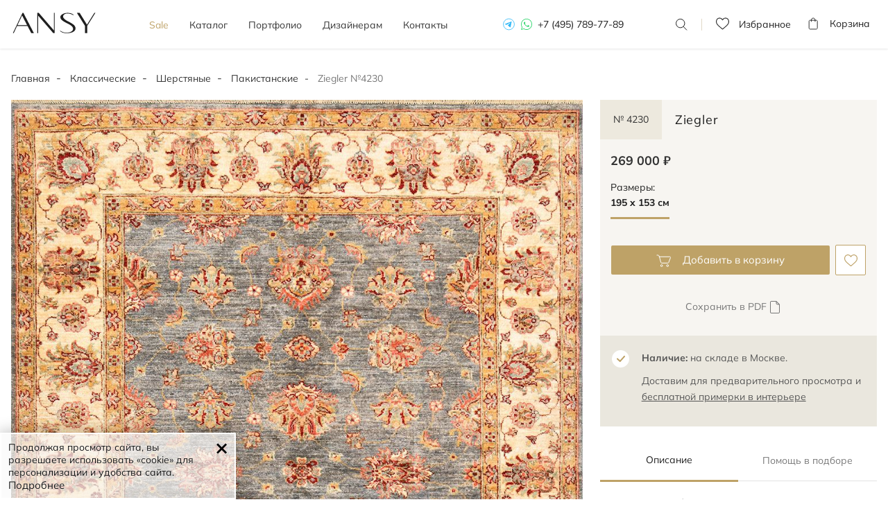

--- FILE ---
content_type: text/html; charset=UTF-8
request_url: https://ansygallery.ru/sherstyanye/ziegler_35/
body_size: 13851
content:
<!DOCTYPE html>
<html lang="ru" itemscope itemtype="http://schema.org/WebPage">
<head>
    <meta charset="utf-8">
    <meta http-equiv="X-UA-Compatible" content="IE=edge">
    <meta name="viewport" content="width=device-width, initial-scale=1.0, shrink-to-fit=no , user-scalable=no">
    <meta name=“robots” content=“noyaca”/>

    <title itemprop="name">Пакистанский ковер Ziegler № 4230 (195 х 153 см) – купить онлайн в магазине Ansy</title>
    <meta name="description" content="Ковер в ретро-стиле Ziegler № 4230. Соткан из качественной овечьей шерсти с применением технологии двойного узелка. Приятные бежевые и серые тона с растительными узорами придадут уюта и спокойствия." itemprop="description" />
    <meta name="keywords" content="Ковер Ziegler 195 х 153 см" />
    
	<!--link rel="icon" type="image/svg+xml" href="/images/favicon.svg">
	<link rel="shortcut icon" type="image/svg+xml" href="/images/favicon.svg">
	<link rel="mask-icon" href="/images/favicon-mask.svg" color="#000000">
	<meta name="theme-color" content="#ffffff"-->
	
	<link rel="apple-touch-icon" sizes="180x180" href="/images/apple-touch-icon.png">
	<link rel="icon" type="image/svg+xml" href="/images/favicon.svg">
	<link rel="manifest" href="/images/site.webmanifest">
	<link rel="mask-icon" href="/images/safari-pinned-tab.svg" color="#bea267">
	<link rel="shortcut icon" href="/images/favicon.ico">
	<meta name="msapplication-TileColor" content="#bea267">
	<meta name="msapplication-config" content="/images/browserconfig.xml">
	<meta name="theme-color" content="#ffffff">

    
    <!-- Appended styles for site -->
        <link rel="stylesheet" href="/css/dist/all.min.css?v=1.6.12.0">
        <!--link rel="stylesheet" href="/css/ansygallery.ru/styles.css"-->

    <!-- NEW DESIGN 2023 CSS STYLES -->
    <link href="/css/ansygallery.ru/design-new-2023/swiper-bundle.css" rel="stylesheet">
    <link href="/css/ansygallery.ru/design-new-2023/style-new-2023.css?v=1.6.12.0" rel="stylesheet">
    <!-- NEW DESIGN 2023 CSS STYLES -->

        <link rel="canonical" href="https://ansygallery.ru/sherstyanye/ziegler_35/"/>
    
    <!--[if lt IE 9]>
    <script src="https://oss.maxcdn.com/html5shiv/3.7.2/html5shiv.min.js"></script>
    <script src="https://oss.maxcdn.com/respond/1.4.2/respond.min.js"></script>
    <![endif]-->

    <!--
        <script>document.oncontextmenu = function (){return false};</script>
        -->

    <script>
        const MAX_FILESIZE = 5;
        const UPLOAD_FILE_TEXT = 'Загрузить файл ( макс. ' + MAX_FILESIZE + ' Mб.)';

        var ansygalleryCatalogScrollTop = false;
        
    </script>

    <!-- calltouch -->

    <script>

        (function(w,d,n,c){w.CalltouchDataObject=n;w[n]=function(){w[n]["callbacks"].push(arguments)};if(!w[n]["callbacks"]){w[n]["callbacks"]=[]}w[n]["loaded"]=false;if(typeof c!=="object"){c=[c]}w[n]["counters"]=c;for(var i=0;i<c.length;i+=1){p(c[i])}function p(cId){var a=d.getElementsByTagName("script")[0],s=d.createElement("script"),i=function(){a.parentNode.insertBefore(s,a)},m=typeof Array.prototype.find === 'function',n=m?"init-min.js":"init.js";s.async=true;s.src="https://mod.calltouch.ru/"+n+"?id="+cId;if(w.opera=="[object Opera]"){d.addEventListener("DOMContentLoaded",i,false)}else{i()}}})(window,document,"ct","os4ni7uh");

        window.sendToCallTouch = function(ct_data) {
            let ctParams = window.ct ? window.ct('calltracking_params','os4ni7uh') : undefined;
            let sessionId = '';

            if (ctParams && ctParams.sessionId) {
                sessionId = ctParams.sessionId;
            } else {
                sessionId = document.cookie.match(/_ct_session_id=([^;]+)/)?.[1] || '';
            }

            if (sessionId) ct_data['sessionId'] = sessionId;

            console.log(ct_data);

            $.ajax({
                url: 'https://api.calltouch.ru/calls-service/RestAPI/requests/78913/register/',
                dataType: 'json',
                type: 'POST',
                data: ct_data
            });
        };

    </script>

    <!-- calltouch -->
</head>
<body class="d-flex"><!-- new-design2020 -->
<div class="wrapper">
	<header class="header-menu ">

		<div class="container">
			<div class="header-block flex">
				<div id="header__mob-burger" class="header__mob-burger mobile-nav">
					<div class="header__mob-burger-icon">
						<span class="header__mob-burger-line header__mob-burger-line-1"></span>
						<span class="header__mob-burger-line header__mob-burger-line-2"></span>
						<span class="header__mob-burger-line header__mob-burger-line-3"></span>
					</div>
					<span class="header__mob-burger-text">Меню</span>
				</div>
				<div class="logo">
					<a href="/" itemprop="url">
						<img src="/images/design-new-2023/logo.svg" title="ANSY carpet company" alt="Логотип интернет-магазина ANSY carpet company">
					</a>
				</div>
				<nav>
					<ul class="nav flex" itemscope itemtype="http://schema.org/SiteNavigationElement">
						<li class="_color">
							<a href="/promo/" itemprop="name">Sale</a>
						</li>
						<li class="dropdown " itemprop="name">
							<a href="/catalog/" id="dLabel" aria-haspopup="true" aria-expanded="false"
							   itemprop="url" class="dropdown__arrow">
								Каталог
							</a>
							<div class="dropdown-menu" aria-labelledby="dLabel">
								<div class="catalog-page__categoryContainer-list">
									<div class="flex">
																														<div class="catalog-page__categoryContainer-list-wrapper">
											<span class="catalog-page__categoryContainer-list-title">Стиль</span>
											<div class="catalog-page__categoryContainer-list-body">
												<ul class="catalog-page__categoryContainer-list-ul">
																										<li class="catalog-page__categoryContainer-list-li">
														<a href="/classic/">Классические</a>
													</li>
																										<li class="catalog-page__categoryContainer-list-li">
														<a href="/sovremennye/">Современные</a>
													</li>
																										<li class="catalog-page__categoryContainer-list-li">
														<a href="/design/">Дизайнерские</a>
													</li>
																										<li class="catalog-page__categoryContainer-list-li">
														<a href="/kilim/">Килимы и сумахи</a>
													</li>
																									</ul>
											</div>
										</div>
										
																														<div class="catalog-page__categoryContainer-list-wrapper">
											<span class="catalog-page__categoryContainer-list-title">Материал</span>
											<div class="catalog-page__categoryContainer-list-body">
												<ul class="catalog-page__categoryContainer-list-ul">
																										<li class="catalog-page__categoryContainer-list-li">
														<a href="/sherstyanye/" >Шерстяные</a>
													</li>
																										<li class="catalog-page__categoryContainer-list-li">
														<a href="/shelkovye/" >Шелковые</a>
													</li>
																										<li class="catalog-page__categoryContainer-list-li">
														<a href="/sherst-shelk/" >Шерсть и шелк</a>
													</li>
																										<li class="catalog-page__categoryContainer-list-li">
														<a href="/bezvorsovye/" >Безворсовые</a>
													</li>
																									</ul>
											</div>
										</div>
										
                                                                                <div class="catalog-page__categoryContainer-list-wrapper">
											<span class="catalog-page__categoryContainer-list-title">Форма</span>
											<div class="catalog-page__categoryContainer-list-body">
												<ul class="catalog-page__categoryContainer-list-ul">
                                                    													<li class="catalog-page__categoryContainer-list-li" >
														<a href="/catalog/?shape=5#shape">
                                                            Прямоугольные														</a>
													</li>
                                                    													<li class="catalog-page__categoryContainer-list-li" >
														<a href="/catalog/?shape=6#shape">
                                                            Квадратные														</a>
													</li>
                                                    													<li class="catalog-page__categoryContainer-list-li" >
														<a href="/catalog/?shape=1#shape">
                                                            Круглые														</a>
													</li>
                                                    													<li class="catalog-page__categoryContainer-list-li" >
														<a href="/catalog/?shape=2#shape">
                                                            Овальные														</a>
													</li>
                                                                                                        </ul>
                                                    <ul class="catalog-page__categoryContainer-list-ul">
                                                        													<li class="catalog-page__categoryContainer-list-li" >
														<a href="/catalog/?shape=4#shape">
                                                            Парные														</a>
													</li>
                                                    													<li class="catalog-page__categoryContainer-list-li" >
														<a href="/catalog/?shape=3#shape">
                                                            Ковровые дорожки														</a>
													</li>
                                                    													<li class="catalog-page__categoryContainer-list-li" >
														<a href="/catalog/?shape=7#shape">
                                                            Неправильной формы														</a>
													</li>
                                                    												</ul>
											</div>
										</div>
                                        
                                        										<div class="catalog-page__categoryContainer-list-wrapper">
											<span class="catalog-page__categoryContainer-list-title">узор</span>
											<div class="catalog-page__categoryContainer-list-body">
												<ul class="catalog-page__categoryContainer-list-ul">
                                                                                                          <li class="catalog-page__categoryContainer-list-li">
                                                        <a href="/catalog/?pattern=1#pattern">
                                                            Растительный                                                        </a>
                                                      </li>
                                                                                                          <li class="catalog-page__categoryContainer-list-li">
                                                        <a href="/catalog/?pattern=2#pattern">
                                                            Геометрический                                                        </a>
                                                      </li>
                                                                                                          <li class="catalog-page__categoryContainer-list-li">
                                                        <a href="/catalog/?pattern=3#pattern">
                                                            Абстрактный                                                        </a>
                                                      </li>
                                                                                                          <li class="catalog-page__categoryContainer-list-li">
                                                        <a href="/catalog/?pattern=4#pattern">
                                                            Без узора                                                        </a>
                                                      </li>
                                                    												</ul>
											</div>
										</div>
                                        									</div>

									<a href="/catalog/" class="dropdown-menu__btn">Все ковры</a>
								</div>
							</div>
						</li>
						<li class="">
							<a href="/photos/" itemprop="name">Портфолио</a>
						</li>
						<li class="">
							<a href="/designers/" itemprop="name">Дизайнерам</a>
						</li>
						<!-- Этот пункт пока на паузе -->
					<!--
						<li class="dropdown">
							<a href="" itemprop="name">О компании</a>
							<div class="dropdown__arrow">
							</div>
							<div class="dropdown-menu" aria-labelledby="dLabel">
								<div class="catalog-page__categoryContainer-list">
									<div class="flex">
										<div class="catalog-page__categoryContainer-list-wrapper">
											<span class="catalog-page__categoryContainer-list-title">О компании</span>
											<div class="catalog-page__categoryContainer-list-body">
												<ul class="catalog-page__categoryContainer-list-ul">
													<li class="catalog-page__categoryContainer-list-li">
														<a href="/kilim/">О нас</a>
													</li>
													<li class="catalog-page__categoryContainer-list-li">
														<a href="/kilim/">Наше производство</a>
													</li>
													<li class="catalog-page__categoryContainer-list-li">
														<a href="/kilim/">Премиальный сервис</a>
													</li>
												</ul>
											</div>
										</div>

										<div class="catalog-page__categoryContainer-list-wrapper">
											<span class="catalog-page__categoryContainer-list-title">Услуги</span>
											<div class="catalog-page__categoryContainer-list-body">
												<ul class="catalog-page__categoryContainer-list-ul">
													<li class="catalog-page__categoryContainer-list-li">
														<a href="/kilim/">Подбор ковра</a>
													</li>
													<li class="catalog-page__categoryContainer-list-li">
														<a href="/kilim/">Примерка и доставка ковров</a>
													</li>
													<li class="catalog-page__categoryContainer-list-li">
														<a href="/kilim/">Постпродажное обслуживание</a>
													</li>
												</ul>
											</div>
										</div>
									</div>
								</div>
							</div>
						</li> -->
						<li class="">
							<a href="/contacts/" itemprop="name">Контакты</a>
						</li>
					</ul>
					<div class="tel tel-mobile">
						<a href="https://t.me/+79037292084" class="telegram" rel="nofollow"></a>
						<a href="https://wa.me/79037292084?text=Здравствуйте%20Ansygallery.ru" class="whatsapp" rel="nofollow"></a>
						<a href="tel:+74957897789">+7 (495) 789-77-89</a>
					</div>
				</nav>
				<div class="tel">
					<a href="https://t.me/+79037292084" class="telegram" rel="nofollow"></a>
					<a href="https://wa.me/79037292084?text=Здравствуйте%20Ansygallery.ru" class="whatsapp" rel="nofollow"></a>
					<a href="tel:+74957897789">+7 (495) 789-77-89</a>
				</div>
				<div class="search">
					<span></span>
					<form class="code">
						<input type="search" placeholder="Номер ковра" class="form-control codeFilter" value="">
						<button type="submit">Поиск</button>
						<label></label>
					</form>
				</div>


				
				<a href="/favorites/" rel="nofollow" target="_blank" class="favorits-btn">
    <div class="favorits ">
        <p>Избранное <span id="Favorites"></span></p>
    </div>
</a>

				<a href="/shopcart/" rel="nofollow" target="_blank" class="basket-btn">
	<div class="basket ">
		<p>Корзина <span id="Basket"></span></p>
	</div>
</a>
			</div>
		</div>
	</header><main>
<!--<noindex>-->
<!--
<div class="info-line">
    <p class="info-line__text">Мы всегда на связи, обслуживаем клиентов дистанционно, организуем бесплатную примерку и доставку ковров</p>
    <i class="info-line__close"></i>
</div>
-->
<!--</noindex>-->

<div id="breadcrumbs" class="container">
    <ol class="breadcrumb" itemprop="breadcrumb" itemscope itemtype="http://schema.org/BreadcrumbList">
        <li itemprop="itemListElement" itemscope itemtype="http://schema.org/ListItem">
            <a href="/" itemprop="item">
				Главная
				<meta itemprop="name" content="Главная" />
				<meta itemprop="position" content="1" />
			</a>
        </li>
                        <li itemprop="itemListElement" itemscope itemtype="http://schema.org/ListItem">
			<a href="/classic/" itemprop="item">
				Классические				<meta itemprop="name" content="Классические" />
				<meta itemprop="position" content="2" />
			</a>
		</li>
                                <li itemprop="itemListElement" itemscope itemtype="http://schema.org/ListItem">
			<a href="/sherstyanye/" itemprop="item">
				Шерстяные				<meta itemprop="name" content="Шерстяные" />
				<meta itemprop="position" content="3" />
			</a>
		</li>
                                <li itemprop="itemListElement" itemscope itemtype="http://schema.org/ListItem">
			<a href="/pakistanskie/" itemprop="item">
				Пакистанские				<meta itemprop="name" content="Пакистанские" />
				<meta itemprop="position" content="4" />
			</a>
		</li>
                                <li class="active" itemprop="itemListElement" itemscope itemtype="http://schema.org/ListItem">
			<a href="https://ansygallery.ru/sherstyanye/ziegler_35/" itemprop="item">
				<meta itemprop="name" content="Ziegler №4230" />
				<meta itemprop="position" content="5" />
			</a>
			<span>Ziegler №4230</span>
		</li>
                    </ol>
</div>


    <section class="card-block">
        <div class="container">
            <div class="crd" itemscope itemtype="http://schema.org/Product">

                <div class="card-foto">
                    <div class="card-slider-block">
                        <div class="swiper cardSwiper">
                            <div class="swiper-wrapper">

                                <div class="swiper-slide">
                                    <a href="/cache/images/catalog/26073/0x0/DSC1694ф.jpg" data-fancybox="carpet">
                                        <div class="cloud-zoom" rel="position: 'inside', adjustX: 0, adjustY:0"
                                             href="/cache/images/catalog/26073/0x0/DSC1694ф.jpg">

                                            <!-- Блок picture для поддержки разных форматов изображений -->
                                            <picture>
                                                <!-- Если поддерживается webp, то будет загружен webp -->
                                                <source srcset="/cache/images/catalog/26073/0x0/DSC1694ф.jpg" type="image/webp" alt="Ziegler"
                                                title="Ziegler"
                                                itemprop="image">
                                                <!-- Если webp не поддерживается, будет загружен jpeg -->
                                                <source srcset="/cache/images/catalog/26073/0x0/DSC1694ф.jpg" type="image/jpeg" alt="Ziegler"
                                                title="Ziegler"
                                                itemprop="image">
                                                <!-- Fallback на img в случае, если ни одно из источников не поддерживается -->
                                                <img class="swiper-lazy" src="/cache/images/catalog/26073/0x0/DSC1694ф.jpg" loading="lazy"
                                                     alt="Ziegler"
                                                title="Ziegler"
                                                itemprop="image">
                                            </picture>
                                            <div class="swiper-lazy-preloader"></div>

                                            <!-- <img src="/cache/images/catalog/26073/0x0/DSC1694ф.webp"
                                                  alt="Ziegler"
                                             title="Ziegler"
                                             itemprop="image"
                                             >-->
                                         </div>
                                     </a>
                                 </div>

                                                                  <div class="swiper-slide">
                                     <a href="/cache/images/catalog/26074/0x0/DSC1678ф.webp" data-fancybox="carpet">
                                         <div class="cloud-zoom" rel="position: 'inside', adjustX: 0, adjustY:0"
                                              href="/cache/images/catalog/26074/0x0/DSC1678ф.jpg">

                                             <picture>
                                                 <!-- Если поддерживается webp, то будет загружен webp -->
                                                <source srcset="/cache/images/catalog/26074/0x0/DSC1678ф.jpg" type="image/webp" title=""
                                                 alt="">
                                                <!-- Если webp не поддерживается, будет загружен jpeg -->
                                                <source srcset="/cache/images/catalog/26074/0x0/DSC1678ф.jpg" type="image/jpeg" title=""
                                                 alt="">
                                                <!-- Fallback на img в случае, если ни одно из источников не поддерживается -->
                                                <img class="swiper-lazy" src="/cache/images/catalog/26074/0x0/DSC1678ф.jpg" loading="lazy"
                                                     title=""
                                                alt="">
                                            </picture>

                                             <div class="swiper-lazy-preloader"></div>
                                            <!--  <img src="/cache/images/catalog/26074/0x0/DSC1678ф.webp"
                                                   title=""
                                              alt=""
                                              >-->


                                          </div>
                                      </a>
                                  </div>
                                                                   <div class="swiper-slide">
                                     <a href="/cache/images/catalog/26075/0x0/DSC1679ф.webp" data-fancybox="carpet">
                                         <div class="cloud-zoom" rel="position: 'inside', adjustX: 0, adjustY:0"
                                              href="/cache/images/catalog/26075/0x0/DSC1679ф.jpg">

                                             <picture>
                                                 <!-- Если поддерживается webp, то будет загружен webp -->
                                                <source srcset="/cache/images/catalog/26075/0x0/DSC1679ф.jpg" type="image/webp" title=""
                                                 alt="">
                                                <!-- Если webp не поддерживается, будет загружен jpeg -->
                                                <source srcset="/cache/images/catalog/26075/0x0/DSC1679ф.jpg" type="image/jpeg" title=""
                                                 alt="">
                                                <!-- Fallback на img в случае, если ни одно из источников не поддерживается -->
                                                <img class="swiper-lazy" src="/cache/images/catalog/26075/0x0/DSC1679ф.jpg" loading="lazy"
                                                     title=""
                                                alt="">
                                            </picture>

                                             <div class="swiper-lazy-preloader"></div>
                                            <!--  <img src="/cache/images/catalog/26075/0x0/DSC1679ф.webp"
                                                   title=""
                                              alt=""
                                              >-->


                                          </div>
                                      </a>
                                  </div>
                                                                   <div class="swiper-slide">
                                     <a href="/cache/images/catalog/26076/0x0/DSC1680ф.webp" data-fancybox="carpet">
                                         <div class="cloud-zoom" rel="position: 'inside', adjustX: 0, adjustY:0"
                                              href="/cache/images/catalog/26076/0x0/DSC1680ф.jpg">

                                             <picture>
                                                 <!-- Если поддерживается webp, то будет загружен webp -->
                                                <source srcset="/cache/images/catalog/26076/0x0/DSC1680ф.jpg" type="image/webp" title=""
                                                 alt="">
                                                <!-- Если webp не поддерживается, будет загружен jpeg -->
                                                <source srcset="/cache/images/catalog/26076/0x0/DSC1680ф.jpg" type="image/jpeg" title=""
                                                 alt="">
                                                <!-- Fallback на img в случае, если ни одно из источников не поддерживается -->
                                                <img class="swiper-lazy" src="/cache/images/catalog/26076/0x0/DSC1680ф.jpg" loading="lazy"
                                                     title=""
                                                alt="">
                                            </picture>

                                             <div class="swiper-lazy-preloader"></div>
                                            <!--  <img src="/cache/images/catalog/26076/0x0/DSC1680ф.webp"
                                                   title=""
                                              alt=""
                                              >-->


                                          </div>
                                      </a>
                                  </div>
                                                                   <div class="swiper-slide">
                                     <a href="/cache/images/catalog/26077/0x0/DSC1689ф.webp" data-fancybox="carpet">
                                         <div class="cloud-zoom" rel="position: 'inside', adjustX: 0, adjustY:0"
                                              href="/cache/images/catalog/26077/0x0/DSC1689ф.jpg">

                                             <picture>
                                                 <!-- Если поддерживается webp, то будет загружен webp -->
                                                <source srcset="/cache/images/catalog/26077/0x0/DSC1689ф.jpg" type="image/webp" title=""
                                                 alt="">
                                                <!-- Если webp не поддерживается, будет загружен jpeg -->
                                                <source srcset="/cache/images/catalog/26077/0x0/DSC1689ф.jpg" type="image/jpeg" title=""
                                                 alt="">
                                                <!-- Fallback на img в случае, если ни одно из источников не поддерживается -->
                                                <img class="swiper-lazy" src="/cache/images/catalog/26077/0x0/DSC1689ф.jpg" loading="lazy"
                                                     title=""
                                                alt="">
                                            </picture>

                                             <div class="swiper-lazy-preloader"></div>
                                            <!--  <img src="/cache/images/catalog/26077/0x0/DSC1689ф.webp"
                                                   title=""
                                              alt=""
                                              >-->


                                          </div>
                                      </a>
                                  </div>
                                                                </div>
                              <div class="swiper-pagination"></div>
                          </div>
                          <div class="swiper-arrow">
                              <div class="swiper-button-prev swiper-prev"></div>
                              <div class="swiper-button-next swiper-next"></div>
                          </div>
                      </div>
                      <div class="col-md-8"></div>
                      <!--button class="fitting__btn-mobile btn-icon roomvo-stimr" data-active="true"
                              data-roomvo-vendor-code="kover_vilen_14" style="visibility: visible;"><span>виртуальная
                                      примерка</span></button-->
                </div>











            <div class="card-info-block">

                <div class="card-info">

                    
                    <input type="hidden" id="objectId" value="3230">

                    <h1 class="card-h1-title">
                        <span class="card-articul" itemprop="model">№ 4230</span>
                        <span class="card-title" itemprop="name">Ziegler</span>
                    </h1>

                    <div class="tab-content" itemprop="offers" itemscope itemtype="http://schema.org/Offer">
                        <div class="tab-pane active">
                                                        <p>269 000 ₽</p>

                            <meta itemprop="price" content="269000" />
                            <meta itemprop="priceCurrency" content="RUB" />
                            <meta itemprop="availability" content="http://schema.org/InStock" />

                            

                            
                                                    </div>
                    </div>


                    <span class="card-size">Размеры:</span>
                    <div class="card-tab">
                        <ul class="nav nav-tabs" id="nav-tab">

                            <li class="nav-item active">
                                <label class="radio">
                                    <input required="" type="radio" name="answer1" checked="">
                                    <span>195 x 153 см</span>
                                </label>
                            </li>
                                                    </ul>
                    </div>


                    <div class="add-block">
									<span class="add removeFromShopcart hideImportant"
                                          data-goodId="3230"
                                          data-goodClass="\modules\catalog\catalog\lib\CatalogItem"
                                          data-goodCode="sh3230"
                                    >
										Удалить из корзины
										<div class="add-to-favorites">
											<input type="checkbox" tabindex="0">
											<label class="checkbox-icon" style="display:none;"></label>
										</div>
									</span>
                        <span class="add addToShopcart "
                              data-objectId="3230"
                              data-objectClass="\modules\catalog\catalog\lib\CatalogItem"
                              onclick="addInBasket()"
                        >
										Добавить в корзину
										<div class="add-to-favorites">
											<input type="checkbox" checked="" tabindex="0">
											<label class="checkbox-icon" style="display:none;"></label>
										</div>
									</span>
                        <span class="like removeFromFavorites hideImportant"
                              data-goodId="3230"
                              data-goodClass="\modules\catalog\catalog\lib\CatalogItem"
                              data-goodCode="sh3230"
                        >
										<div class="add-to-favorites">
											<input type="checkbox" checked="" tabindex="0">
											<label class="checkbox-icon" style="display:none;"></label>
										</div>
									</span>
                        <span class="like addToFavorites "
                              data-objectId="3230"
                              data-objectClass="\modules\catalog\catalog\lib\CatalogItem"
                        >
										<div class="add-to-favorites">
											<input type="checkbox" checked="" tabindex="0">
											<label class="checkbox-icon" style="display:none;"></label>
										</div>
									</span>
                    </div>

                    <div class="download-blocks download-blocks_product">
                        <!--noindex-->
                        <a href="/catalog/getPDF/ziegler_35/" class="download-blocks__button download-blocks__button_pdf" rel="nofollow">
                            Сохранить в PDF
                        </a>
                        <!--/noindex-->

                                            </div>

                    


                                    <!--button class="gold-button-bg product-page__block-btn" type="button"><i></i>Выбрать ковер</button-->

									
                    
                </div>

                <div class="availability">
                    <p><span class="bold">Наличие:</span>  на складе в Москве. </p><p><span>Доставим для предварительного просмотра и  <span class="text-primary link-dashed" data-toggle="popover" data-trigger="focus" tabindex="0" data-html="true" data-placement="top" data-content="<p>Бесплатно для Москвы и Моск. обл.</p>" data-original-title="" title="">бесплатной примерки в интерьере</span></span></p>
                </div>

                <div class="product-page__block">
                </div>

                <div class="description">
                    <ul class="nav flex" id="pills-tab" role="tablist">
                        <li class="nav-item active" role="presentation">
                            <a class="nav-link" data-toggle="pill" href="#tab1" role="tab">Описание</a>
                        </li>
                        <li class="nav-item" role="presentation">
                            <a class="nav-link" data-toggle="pill" href="#tab2" role="tab">Помощь в подборе</a>
                        </li>
                    </ul>
                    <div class="tab-content" id="pills-tabContent">
                        <a class="nav-link" data-toggle="collapse" href="#tab1">Описание</a>
                        <div class="tab-pane collapse active in" id="tab1" role="tabpanel">
                            <ul class="list">
                                                                <li><figcaption class="media-body"><span class="media-heading">Ручная работа</span>
                        <p>Ковёр <span id="makeConditionsPeoples">ткал 1 мастер</span> в течение <span id="makeConditionsMonths">4 месяцев</span>.</p>
                    </figcaption></li>
                                                                                                <li><figcaption class="media-body">
 <span class="media-heading">Шерсть</span>
 <p>Овечья шерсть отличается высоким содержанием природного ланолина. Это придаёт мягкость ковру и гарантирует его долговечность.</p>
</figcaption></li>
                                                                                                <li><figcaption class="media-body">
                                    <span class="media-heading">Высокая плотность</span>
                                    <p>Соткан с применением двойного узелка.<br>Более 200 000 узлов на квадратный метр.</p>
                                </figcaption></li>
                                                                                                <li itemprop="brand"><span class="media-heading">Пакистанский ковер</span><p>Соткан в регионе Пешавар, который является одним из мировых центров ковроткацкого искусства.</p></li>
                                                            </ul>
                            <ul class="product-info">
                                                                <li>
                                    <span>Стиль: </span>
                                    <span>
                                                                                                                                                                                                        <a href="/classic/">Классические</a>
                                                                            </span>
                                </li>
                                                                <!--li><span>Коллекция:</span> Sultanabad</li-->
                                                                <li>
                                    <span>Цвета:</span>
                                    <span>
                                                                                                                                                                                                        <a href="/catalog/?color=1#color">
                                            Бежевый                                            <!--<i class="circle-color circle-color__yellow-dull"></i>-->
                                        </a>
                                                                                                                        ,                                         <a href="/catalog/?color=5#color">
                                            Серый                                            <!--<i class="circle-color circle-color__grey"></i>-->
                                        </a>
                                                                                                                        ,                                         <a href="/catalog/?color=11#color">
                                            Мультиколор                                            <!--<i class="circle-color circle-color__rainbow"></i>-->
                                        </a>
                                                                            </span>
                                </li>
                                                                                                <li>
                                    <span>Узоры:</span>
                                    <span>
                                                                                                                                                                                                        <a href="/catalog/?pattern=1#pattern">Растительный</a>
                                                                            </span>
                                </li>
                                                            </ul>
                            <div class="product-text">
                                                                <meta itemprop="description" content="Ziegler">
                                                            </div>
                        </div>

                        <a class="nav-link collapsed" data-toggle="collapse" href="#tab2">Помощь в подборе</a>
                        <div class="tab-pane collapse" id="tab2" role="tabpanel">
                            <ul class="product-page__tab-assist">
                                <li class="product-page__tab-assist-item">
                                    <span class="product-page__tab-assist-num">1</span>
                                    <div class="product-page__tab-assist-description">
                                        <p>Определитесь с размером ковра: <br>
                                            замерьте минимум и максимум по длине и ширине.</p>
                                        <a href="/carpets/recommended/kak_vyibrat_razmer_kovra/" target="_blank"
                                           rel="nofollow">Как выбрать размер ковра?</a>
                                    </div>
                                </li>
                                <li class="product-page__tab-assist-item">
                                    <span class="product-page__tab-assist-num">2</span>
                                    <div class="product-page__tab-assist-description">
                                        <p>Сфотографируйте свой интерьер и отправьте нам на
                                            <a href="https://wa.me/79037292084?text=Здравствуйте%20Ansygallery.ru">Whatsapp</a>
                                            или
                                            <a href="mailto:info@ansygallery.ru">email</a>
                                        </p>
                                    </div>
                                </li>
                                <li class="product-page__tab-assist-item">
                                    <span class="product-page__tab-assist-num">3</span>
                                    <div class="product-page__tab-assist-description">
                                        <p>Получите подборку подходящих ковров от наших декораторов</p>
                                    </div>
                                </li>
                            </ul>
                            <div class="product-page__tab-assist-footer">
                                <div class="product-page__tab-assist-footer-line">
                                    <span>или</span>
                                </div>
                                <p class="product-page__tab-assist-footer-text">Позвоните нам и получите персональные
                                    рекомендации по телефону</p>
                                <a class="product-page__tab-assist-footer-num" href="tel:+79037292084">+7 903 729 20 84</a>
                            </div>
                        </div>
                    </div>
                </div>
						



			 
			 
			 
			 

				</div>
			</div>

        </div>


			        <section class="similar similar-padding">
					<!--noindex-->
            <div class="container">
                <div class="similar-block">
                    <h3>Похожие модели</h3>
                </div>
            </div>
            <div class="slider">
                <div class="swiper similarSwiper">
                    <div class="swiper-wrapper">
						                        <div class="swiper-slide">
						<div id="id379" class="novelties-blk  " itemscope itemprop="itemListElement" itemtype="http://schema.org/Product">

	
	<div class="novelties-foto">
        
        
		<a href="/sherstyanye/zigler_1379/" itemprop="url" data-prod-id="379" target="_blank">
			<div class="cloud-zoom" rel="position: 'inside', adjustX: 0, adjustY:0"
				 href="/cache/images/catalog/24990/0x0/_DSC7956_1.jpg">

              <picture>
                <img src="/cache/images/catalog/24990/340x0/_DSC7956_1.jpg" alt="Шерстяной Пакистанский ковер Ziegler №1379 199x156cm"
                     title="Шерстяной Пакистанский ковер Ziegler №1379 199x156cm"
                     class="image-rotate-0" style="" itemprop="image"
                     loading="lazy"
                >
              </picture>

			</div>
		</a>

		<span class="like removeFromFavorites hideImportant"
			  data-goodId="379"
			  data-goodClass="\modules\catalog\catalog\lib\CatalogItem"
			  data-goodCode="sh379"
		>
											<div class="add-to-favorites">
												<input type="checkbox" checked="" tabindex="0">
												<label class="checkbox-icon" style="display:none;"></label>
											</div>
										</span>
		<span class="like addToFavorites "
			  data-objectId="379"
			  data-objectClass="\modules\catalog\catalog\lib\CatalogItem"
		>
											<div class="add-to-favorites">
												<input type="checkbox" checked="" tabindex="0">
												<label class="checkbox-icon" style="display:none;"></label>
											</div>
										</span>
		<span class="add removeFromShopcart hideImportant"
			  data-goodId="379"
			  data-goodClass="\modules\catalog\catalog\lib\CatalogItem"
			  data-goodCode="sh379"
		>
											<div class="add-to-favorites">
												<input type="checkbox" tabindex="0">
												<label class="checkbox-icon" style="display:none;"></label>
											</div>
										</span>
		<span class="add addToShopcart "
			  data-objectId="379"
			  data-objectClass="\modules\catalog\catalog\lib\CatalogItem"
			  onclick="addInBasket()"
		>
											<div class="add-to-favorites">
												<input type="checkbox" checked="" tabindex="0">
												<label class="checkbox-icon" style="display:none;"></label>
											</div>
										</span>
	</div>
	<div class="novelties-info">
		<div class="novelties-title" itemprop="name">
			<a href="/sherstyanye/zigler_1379/" data-prod-id="379" target="_blank">
				Ziegler				<span>№ 1379</span>
			</a>
			<span class="size">
				<span>
					199 х 156 см
				</span>
				<span>
					шерсть				</span>
			</span>
		</div>
		<meta itemprop="position" content="379" />
		<meta itemprop="description" content="№ 1379 Ziegler" />
		<div class="novelties-price" itemscope itemprop="offers" itemtype="http://schema.org/Offer">
			<p>
														248 000 ₽
					<meta itemprop="price" content="248000" />
					<meta itemprop="priceCurrency" content="RUB" />
					<meta itemprop="availability" content="http://schema.org/InStock" />
							</p>
		</div>
	</div>
</div>						</div>
						                        <div class="swiper-slide">
						<div id="id3789" class="novelties-blk  " itemscope itemprop="itemListElement" itemtype="http://schema.org/Product">

	
	<div class="novelties-foto">
        
        
		<a href="/sherstyanye/ziegler_73/" itemprop="url" data-prod-id="3789" target="_blank">
			<div class="cloud-zoom" rel="position: 'inside', adjustX: 0, adjustY:0"
				 href="/cache/images/catalog/31904/0x0/_DSC9605.jpg">

              <picture>
                <img src="/cache/images/catalog/31904/340x0/_DSC9605.jpg" alt="Шерстяной Пакистанский ковер Ziegler №4789 204x158cm"
                     title="Шерстяной Пакистанский ковер Ziegler №4789 204x158cm"
                     class="image-rotate-0" style="" itemprop="image"
                     loading="lazy"
                >
              </picture>

			</div>
		</a>

		<span class="like removeFromFavorites hideImportant"
			  data-goodId="3789"
			  data-goodClass="\modules\catalog\catalog\lib\CatalogItem"
			  data-goodCode="sh3789"
		>
											<div class="add-to-favorites">
												<input type="checkbox" checked="" tabindex="0">
												<label class="checkbox-icon" style="display:none;"></label>
											</div>
										</span>
		<span class="like addToFavorites "
			  data-objectId="3789"
			  data-objectClass="\modules\catalog\catalog\lib\CatalogItem"
		>
											<div class="add-to-favorites">
												<input type="checkbox" checked="" tabindex="0">
												<label class="checkbox-icon" style="display:none;"></label>
											</div>
										</span>
		<span class="add removeFromShopcart hideImportant"
			  data-goodId="3789"
			  data-goodClass="\modules\catalog\catalog\lib\CatalogItem"
			  data-goodCode="sh3789"
		>
											<div class="add-to-favorites">
												<input type="checkbox" tabindex="0">
												<label class="checkbox-icon" style="display:none;"></label>
											</div>
										</span>
		<span class="add addToShopcart "
			  data-objectId="3789"
			  data-objectClass="\modules\catalog\catalog\lib\CatalogItem"
			  onclick="addInBasket()"
		>
											<div class="add-to-favorites">
												<input type="checkbox" checked="" tabindex="0">
												<label class="checkbox-icon" style="display:none;"></label>
											</div>
										</span>
	</div>
	<div class="novelties-info">
		<div class="novelties-title" itemprop="name">
			<a href="/sherstyanye/ziegler_73/" data-prod-id="3789" target="_blank">
				Ziegler				<span>№ 4789</span>
			</a>
			<span class="size">
				<span>
					204 х 158 см
				</span>
				<span>
					шерсть				</span>
			</span>
		</div>
		<meta itemprop="position" content="3789" />
		<meta itemprop="description" content="№ 4789 Ziegler" />
		<div class="novelties-price" itemscope itemprop="offers" itemtype="http://schema.org/Offer">
			<p>
														322 000 ₽
					<meta itemprop="price" content="322000" />
					<meta itemprop="priceCurrency" content="RUB" />
					<meta itemprop="availability" content="http://schema.org/InStock" />
							</p>
		</div>
	</div>
</div>						</div>
						                        <div class="swiper-slide">
						<div id="id3776" class="novelties-blk  " itemscope itemprop="itemListElement" itemtype="http://schema.org/Product">

	
	<div class="novelties-foto">
        
        
		<a href="/sherstyanye/_ziegler/" itemprop="url" data-prod-id="3776" target="_blank">
			<div class="cloud-zoom" rel="position: 'inside', adjustX: 0, adjustY:0"
				 href="/cache/images/catalog/31790/0x0/_DSC8977_1.jpg">

              <picture>
                <img src="/cache/images/catalog/31790/340x0/_DSC8977_1.jpg" alt="Шерстяной Пакистанский ковер Ziegler №4776 204x150cm"
                     title="Шерстяной Пакистанский ковер Ziegler №4776 204x150cm"
                     class="image-rotate-0" style="" itemprop="image"
                     loading="lazy"
                >
              </picture>

			</div>
		</a>

		<span class="like removeFromFavorites hideImportant"
			  data-goodId="3776"
			  data-goodClass="\modules\catalog\catalog\lib\CatalogItem"
			  data-goodCode="sh3776"
		>
											<div class="add-to-favorites">
												<input type="checkbox" checked="" tabindex="0">
												<label class="checkbox-icon" style="display:none;"></label>
											</div>
										</span>
		<span class="like addToFavorites "
			  data-objectId="3776"
			  data-objectClass="\modules\catalog\catalog\lib\CatalogItem"
		>
											<div class="add-to-favorites">
												<input type="checkbox" checked="" tabindex="0">
												<label class="checkbox-icon" style="display:none;"></label>
											</div>
										</span>
		<span class="add removeFromShopcart hideImportant"
			  data-goodId="3776"
			  data-goodClass="\modules\catalog\catalog\lib\CatalogItem"
			  data-goodCode="sh3776"
		>
											<div class="add-to-favorites">
												<input type="checkbox" tabindex="0">
												<label class="checkbox-icon" style="display:none;"></label>
											</div>
										</span>
		<span class="add addToShopcart "
			  data-objectId="3776"
			  data-objectClass="\modules\catalog\catalog\lib\CatalogItem"
			  onclick="addInBasket()"
		>
											<div class="add-to-favorites">
												<input type="checkbox" checked="" tabindex="0">
												<label class="checkbox-icon" style="display:none;"></label>
											</div>
										</span>
	</div>
	<div class="novelties-info">
		<div class="novelties-title" itemprop="name">
			<a href="/sherstyanye/_ziegler/" data-prod-id="3776" target="_blank">
				Ziegler				<span>№ 4776</span>
			</a>
			<span class="size">
				<span>
					204 х 150 см
				</span>
				<span>
					шерсть				</span>
			</span>
		</div>
		<meta itemprop="position" content="3776" />
		<meta itemprop="description" content="№ 4776 Ziegler" />
		<div class="novelties-price" itemscope itemprop="offers" itemtype="http://schema.org/Offer">
			<p>
														292 000 ₽
					<meta itemprop="price" content="292000" />
					<meta itemprop="priceCurrency" content="RUB" />
					<meta itemprop="availability" content="http://schema.org/InStock" />
							</p>
		</div>
	</div>
</div>						</div>
						                        <div class="swiper-slide">
						<div id="id3460" class="novelties-blk  " itemscope itemprop="itemListElement" itemtype="http://schema.org/Product">

	
	<div class="novelties-foto">
        
        
		<a href="/sherstyanye/ziegler_63/" itemprop="url" data-prod-id="3460" target="_blank">
			<div class="cloud-zoom" rel="position: 'inside', adjustX: 0, adjustY:0"
				 href="/cache/images/catalog/28453/0x0/_DSC7040_1.jpg">

              <picture>
                <img src="/cache/images/catalog/28453/340x0/_DSC7040_1.jpg" alt="Шерстяной Пакистанский ковер Ziegler №4460 193x153cm"
                     title="Шерстяной Пакистанский ковер Ziegler №4460 193x153cm"
                     class="image-rotate-0" style="" itemprop="image"
                     loading="lazy"
                >
              </picture>

			</div>
		</a>

		<span class="like removeFromFavorites hideImportant"
			  data-goodId="3460"
			  data-goodClass="\modules\catalog\catalog\lib\CatalogItem"
			  data-goodCode="sh3460"
		>
											<div class="add-to-favorites">
												<input type="checkbox" checked="" tabindex="0">
												<label class="checkbox-icon" style="display:none;"></label>
											</div>
										</span>
		<span class="like addToFavorites "
			  data-objectId="3460"
			  data-objectClass="\modules\catalog\catalog\lib\CatalogItem"
		>
											<div class="add-to-favorites">
												<input type="checkbox" checked="" tabindex="0">
												<label class="checkbox-icon" style="display:none;"></label>
											</div>
										</span>
		<span class="add removeFromShopcart hideImportant"
			  data-goodId="3460"
			  data-goodClass="\modules\catalog\catalog\lib\CatalogItem"
			  data-goodCode="sh3460"
		>
											<div class="add-to-favorites">
												<input type="checkbox" tabindex="0">
												<label class="checkbox-icon" style="display:none;"></label>
											</div>
										</span>
		<span class="add addToShopcart "
			  data-objectId="3460"
			  data-objectClass="\modules\catalog\catalog\lib\CatalogItem"
			  onclick="addInBasket()"
		>
											<div class="add-to-favorites">
												<input type="checkbox" checked="" tabindex="0">
												<label class="checkbox-icon" style="display:none;"></label>
											</div>
										</span>
	</div>
	<div class="novelties-info">
		<div class="novelties-title" itemprop="name">
			<a href="/sherstyanye/ziegler_63/" data-prod-id="3460" target="_blank">
				Ziegler				<span>№ 4460</span>
			</a>
			<span class="size">
				<span>
					193 х 153 см
				</span>
				<span>
					шерсть				</span>
			</span>
		</div>
		<meta itemprop="position" content="3460" />
		<meta itemprop="description" content="№ 4460 Ziegler" />
		<div class="novelties-price" itemscope itemprop="offers" itemtype="http://schema.org/Offer">
			<p>
														283 000 ₽
					<meta itemprop="price" content="283000" />
					<meta itemprop="priceCurrency" content="RUB" />
					<meta itemprop="availability" content="http://schema.org/InStock" />
							</p>
		</div>
	</div>
</div>						</div>
						                    </div>
                </div>
            </div>
					<!--/noindex-->
        </section>
        </main>












<div class="modal modal_product fade modal-container modal-priceRequest" id="call-ask-order" tabindex="-1" role="dialog" aria-labelledby="call-ask-order" aria-hidden="true">
    <div class="modal-dialog">
        <div class="modal-content new-design2020 new-price-modal">
            <div class="modal-header">
                <button type="button" class="close" data-dismiss="modal" aria-hidden="true"></button>
            </div>
            <div class="modal-body">
                <h3 class="h3 text-center modal-container__title">Запрос цены</h3>
                <div class="modal-priceRequest__wrapper">
                    <div class="modal-priceRequest__wrapper-container">
                        <div class="modal-priceRequest__wrapper-container-left">
                            <figure class="product-card">
                                <picture class="product-card__img">
                                    <a href="#">
                                        <img class="w-100" data-src="/cache/images/catalog/26073/265x0/DSC1694ф.jpg" alt="Запрос цены">
                                    </a>
                                    <div class="product-card__liked"></div>
                                </picture>
                                <figcaption class="product-card__description product-card__description-desktop">
                                    <div class="product-card__description-text">
                                        <p class="product-card__description-title"><a href="#">Ziegler</a> <i></i> <span>№ 4230</span></p>
                                        <p class="product-card__description-parameters">195x153 см, <span>шерсть</span></p>
                                    </div>
                                    <div class="product-card__description-price">
                                        				<span class="product-card__description-price-old"> руб.</span>
				<p class="product-card__description-price-current">269 000 <span>руб.</span></p>
			                                    </div>
                                </figcaption>
                                <figcaption class="product-card__description product-card__description-mobil product-card__description-mobil-catalog">
                                    <div class="product-card__description-text">
                                        <span class="product-card__description-text-size">195x153 см</span>
                                    </div>
                                    <div class="product-card__description-price">
                                        				<span class="product-card__description-price-old"> руб.</span>
				<p class="product-card__description-price-current">269 000 <span>руб.</span></p>
			                                    </div>
                                </figcaption>
                                <figcaption class="product-card__description product-card__description-mobil product-card__description-mobil-all">
                                    <div class="product-card__description-text">
                                        <p class="product-card__description-title"><a href="#">Ziegler</a></p>
                                    </div>
                                    <div class="product-card__description-price">
                                        				<span class="product-card__description-price-old"> руб.</span>
				<p class="product-card__description-price-current">269 000 <span>руб.</span></p>
			                                    </div>
                                </figcaption>
                                <figcaption class="product-card__description product-card__description-mobil product-card__description-mobil-article">
                                    <div class="product-card__description-text">
                                        <p class="product-card__description-title"><a href="#">Ziegler</a></p>
                                    </div>
                                    <div class="product-card__description-num">
                                        <p>№ 4230</p>
                                    </div>
                                </figcaption>
                            </figure>
                        </div>
                        <div class="modal-priceRequest__wrapper-container-right">
                            <div class="askPrice" data-action="/feedback/askPrice/" data-method="post">
								<input type="hidden" name="askProduct" value="Ziegler (№4230) 195x153см (шерсть)">
								<input type="hidden" name="askPath" value="/sherstyanye/ziegler_35/">
								<input type="hidden" name="askImagePath" value="/home/user/web/ansygallery.ru/public_html/files/catalog/images/3230/26073.jpg">
								<input type="hidden" name="askImageExtension" value="jpg">
								<input type="hidden" id="askContact" name="askContact" value="">
                                <div class="form-group modal-container__form modal-container__form-item modal-container__form-initials">
                                    <input type="text" class="form-control input-main" name="clientName" id="exampleInputName2" placeholder="Ваше имя*"  value="">
                                </div>
                                <div class="form-group modal-container__form modal-container__form-item modal-container__form-phone">
                                    <input type="text" class="form-control input-main " name="askPhone" id="exampleInputPassword1" placeholder="Контактный телефон*">
                                </div>
                                <div class="modal-priceRequest__wrapper-connection">
                                    <span class="modal-priceRequest__wrapper-connection-title">Выберите способ связи с Вами</span>
                                    <div class="modal-priceRequest__wrapper-connection-list">
                                        <label class="modal-priceRequest__wrapper-connection-list-label">
                                            <input type="radio" checked="checked" name="r1" id="r1" value="WhatsApp">
                                            <div class="modal-priceRequest__wrapper-connection-item active">
                                                <span class="modal-priceRequest__wrapper-connection-item-img">
                                                    <i class="modal-icon-wp"></i>
                                                </span>
                                                <p class="modal-priceRequest__wrapper-connection-item-text">WhatsApp</p>
                                            </div>
                                        </label>
                                        <!--
                                        <label class="modal-priceRequest__wrapper-connection-list-label">
                                            <input type="radio" name="r1" id="r2" value="Telegram">
                                            <div class="modal-priceRequest__wrapper-connection-item">
                                            <span class="modal-priceRequest__wrapper-connection-item-img">
                                                <i class="modal-icon-sms"></i>
                                            </span>
                                                <p class="modal-priceRequest__wrapper-connection-item-text">Telegram</p>
                                            </div>
                                        </label>
                                        -->
                                        <label class="modal-priceRequest__wrapper-connection-list-label">
                                            <input type="radio" name="r1" id="r3" value="Телефон">
                                            <div class="modal-priceRequest__wrapper-connection-item">
                                                <span class="modal-priceRequest__wrapper-connection-item-img">
                                                    <i class="modal-icon-phone"></i>
                                                </span>
                                                <p class="modal-priceRequest__wrapper-connection-item-text">Звонок</p>
                                            </div>
                                        </label>
                                        <label class="modal-priceRequest__wrapper-connection-list-label">
                                            <input type="radio" name="r1" id="r4" value="Email">
                                            <div class="modal-priceRequest__wrapper-connection-item">
                                                <span class="modal-priceRequest__wrapper-connection-item-img">
                                                    <i class="modal-icon-email"></i>
                                                </span>
                                                <p class="modal-priceRequest__wrapper-connection-item-text">Email</p>
                                            </div>
                                        </label>
                                    </div>
                                </div>
                                <div class="form-group">
                                    <!--
                                    <label class="">
										<input type="checkbox" name="politika">
										Я принимаю <a href="/politika/" class="" rel="nofollow" target="_blank">политику конфиденциальности</a> и даю согласие на обработку данных.
                                    </label>
                                    -->
                                    <div class="custom-checkbox">
                                        <input class="checkbox__input" type="checkbox" id="politika_chk" name="politika" checked="checked">
                                        <label for="politika_chk" class="checkbox__label">
                                            <span class="checkbox__text">
                                                Я принимаю <a href="/politika/"  rel="nofollow" target="_blank">политику конфиденциальности</a>
                                                и даю согласие на обработку данных.
                                            </span>
                                        </label>
                                    </div>
                                </div>
                                <div
                                        id="captcha-container-askPrice"
                                        class="smart-captcha"
                                        data-sitekey="ysc1_tngZNinFf4ka8igj2kLGg6ECMtxpzzI2YEeUZHcC0eb4c531"
                                ></div>
                                <button class="btn gold-button-bg modal-priceRequest__btn askPriceSubmit">Узнать цену</button>
                            </div>
                        </div>
                    </div>
					<div class="row hidden successRow">
						<div class="col-md-12">
							<div class="alert alert-success">
								<p class="text-center">Сообщение успешно отправлено! Спасибо!</p>
							</div>
						</div>
					</div>
                </div>
            </div>
        </div>
    </div>
</div>





</div>
<footer class="mt-auto beige">
    <div class="container">
        <div class="footer-block flex">
            <div class="logo">
                <a href="/"><img src="/images/design-new-2023/logo_with_desc.svg" alt="ANSY"></a>
            </div>
            <div class="fblk footer-cat">
                <span>Каталог</span>
                <ul>
                                                            
                    <ul>
                                                <li><a href="/classic/" >Классические</a></li>
                                            <li><a href="/sovremennye/" >Современные</a></li>
                                            <li><a href="/design/" >Дизайнерские</a></li>
                                            <li><a href="/kilim/" >Килимы и сумахи</a></li>
                                                            <li><a href="/sherstyanye/" >Шерстяные</a></li>
                                    <li><a href="/shelkovye/" >Шелковые</a></li>
                                    <li><a href="/sherst-shelk/" >Шерсть и шелк</a></li>
                                    <li><a href="/bezvorsovye/" >Безворсовые</a></li>
                            </ul>

                    </ul>
    </div>
    <div class="fblk footer-nav">
        <span>Меню</span>
        

		<ul>
						<li><a href="/faq/" >FAQ</a></li>
						<li><a href="/designers/" >Дизайнерам</a></li>
						<li><a href="/about/" >О нас</a></li>
									<li><a href="/delivery/" >Оплата, доставка и примерка</a></li>
						<li><a href="/carpets/" >О коврах</a></li>
						<li><a href="/contacts/" >Контакты</a></li>
					</ul>



    </div>
    <div class="footer-search">
        <span>Поиск ковра</span>
        <form action="/catalog/" method="GET" class="flex">
            <input type="text" class="form-control codeFilter" placeholder="Номер ковра" name="code" id="carpetUID" value="">
                <button class="btn btn-gold">Поиск</button>
        </form>
        <p>График работы: без выходных с 12:00 до 20:00</p>
        <a href="mailto:info@ansygallery.ru">info@ansygallery.ru</a>
    </div>
</div>
</div>
<div class="footer-bottom">
    <div class="container">
        <ul class="d-flex">
            <li><a href="tel:+74957897789">+7 (495) 789-77-89</a></li>
            <li>Адрес: Москва, ул. Пречистенка, д. 30/2, салон «Артефакт», нижний этаж</li>
        </ul>
    </div>
</div>
</footer>

<div class="message-new">
    <div class="modal-body">
        <p>Ковёр добавлен в корзину</p>
    </div>
</div>
<div class="message-new-remove">
    <div class="modal-body">
        <p>Ковёр удалён из корзины</p>
    </div>
</div>
<svg class="svg">
    <clipPath id="masc-svg" clipPathUnits="objectBoundingBox">
        <path
            d="M0.496,0.382 C0.543,0.382,0.583,0.282,0.599,0.141 C0.607,0.071,0.624,0.009,0.646,0.009 L1,0.009 V0.984 C1,0.998,0.997,1,0.993,1 H0.007 C0.003,1,0,0.998,0,0.984 V0.009 L0.346,0.009 C0.367,0.009,0.385,0.071,0.392,0.141 C0.408,0.282,0.448,0.382,0.496,0.382">
        </path>
    </clipPath>
</svg>

<div class="chat-contacts-mobile">
    <button type="button" class="chat-contacts-mobile__btn">
        <img src="/images/chat-contacts-mobile/btn-2.svg" alt="">
        <img src="/images/chat-contacts-mobile/close-2.svg" alt="">
    </button>
    <div class="chat-contacts-mobile__body">
        <a href="tel:+74957897789" class="chat-contacts-mobile__link btn btn-gold">
            Позвонить в шоу-рум
        </a>
        <a href="https://wa.me/79037292084?text=Здравствуйте%20Ansygallery.ru" target="_blank" class="chat-contacts-mobile__link chat-contacts-mobile__link--whatsapp">
            <img src="/images/chat-contacts-mobile/whatsapp.svg" alt="">
            Написать в Whatsapp
        </a>
        <a href="https://t.me/+79037292084" target="_blank" class="chat-contacts-mobile__link chat-contacts-mobile__link--telegram">
            <img src="/images/chat-contacts-mobile/telegram.svg" alt="">
            Написать в Telegram
        </a>
    </div>
</div>

<!-- Call Decorator Modal -->
<div class="modal fade expert-modal" id="call-decorator">
    <div class="modal-dialog">
        <div class="modal-content new-design2020">
            <button type="button" data-dismiss="modal" aria-hidden="true" class="close-modal"><i class="glyphicon glyphicon-remove-circle"></i></button>
            <div class="modal-body">
                <div id="orderDecoratorForm" class="orderDecorator" data-action="/feedback/orderDecorator/" data-method="post">
                    <p class="text-uppercase text-center h3">Помощь эксперта</p>
                    <div class="form-group modal-container__form modal-container__form-item modal-container__form-initials">
                        <input type="text" class="form-control input-main" name="clientName" id="call-decorator-fullname" placeholder="Ваше имя*"  value="">
                    </div>
                    <div class="form-group modal-container__form modal-container__form-item modal-container__form-phone">
                        <input type="text" class="form-control input-main " name="expPhone" id="call-decorator-phone" placeholder="Контактный телефон*">
                        <input type="hidden" id="expContact" name="expContact" value="">
                    </div>

                    <div class="form-group modal-container__form modal-container__form-item modal-container__form-phone">
                        <textarea class="form-control input-main input-main_textarea" rows="3" name="message" id="call-decorator-comment" placeholder="Комментарий к заявке"></textarea>
                    </div>

                    <div class="modal-priceRequest__wrapper-connection">
                        <span class="modal-priceRequest__wrapper-connection-title">Выберите способ связи с Вами</span>
                        <div class="modal-priceRequest__wrapper-connection-list">
                            <label class="modal-priceRequest__wrapper-connection-list-label">
                                <input type="radio" checked="checked" name="expr1" id="expr1" value="WhatsApp">
                                    <div class="modal-priceRequest__wrapper-connection-item active">
                                <span class="modal-priceRequest__wrapper-connection-item-img">
                                    <i class="modal-icon-wp"></i>
                                </span>
                                        <p class="modal-priceRequest__wrapper-connection-item-text">WhatsApp</p>
                                    </div>
                            </label>
                            <label class="modal-priceRequest__wrapper-connection-list-label">
                                <input type="radio" name="expr1" id="expr2" value="Telegram">
                                    <div class="modal-priceRequest__wrapper-connection-item">
                                <span class="modal-priceRequest__wrapper-connection-item-img">
                                    <i class="modal-icon-sms"></i>
                                </span>
                                        <p class="modal-priceRequest__wrapper-connection-item-text">Telegram</p>
                                    </div>
                            </label>
                            <label class="modal-priceRequest__wrapper-connection-list-label">
                                <input type="radio" name="expr1" id="expr3" value="Телефон">
                                    <div class="modal-priceRequest__wrapper-connection-item">
                                <span class="modal-priceRequest__wrapper-connection-item-img">
                                    <i class="modal-icon-phone"></i>
                                </span>
                                        <p class="modal-priceRequest__wrapper-connection-item-text">Звонок</p>
                                    </div>
                            </label>
                            <label class="modal-priceRequest__wrapper-connection-list-label">
                                <input type="radio" name="expr1" id="expr4" value="Email">
                                    <div class="modal-priceRequest__wrapper-connection-item">
                                <span class="modal-priceRequest__wrapper-connection-item-img">
                                    <i class="modal-icon-email"></i>
                                </span>
                                        <p class="modal-priceRequest__wrapper-connection-item-text">Email</p>
                                    </div>
                            </label>
                        </div>
                    </div>

                    <div class="form-group radio-tabs__download mb-2">
                      <label for="exampleInputFile">
                        <span>Прикрепить фото интерьера (макс. 15 МБ)</span>
                        <span>Загрузить файл (макс. 15 МБ)</span>
                      </label>
                      <div class="fileform fileformDotted" id="fileform">
                          <input id="exampleInputFile" class="upload" type="file" name="upload[0]"/>
                      </div>
                      <div class="fileform fileformNotDotted hidden">
                          <a href="#" class="radio-tabs__download-btn selectbutton add_more_file addMoreFileBlock">
                              + еще файл
                          </a>
                      </div>
                    </div>

                    <div class="custom-checkbox">
                        <input class="checkbox__input" type="checkbox" id="politika_chk" name="politika">
                        <label for="politika_chk" class="checkbox__label">
                            <span class="checkbox__text">
                                Я принимаю <a href="/politika/"  rel="nofollow" target="_blank">политику конфиденциальности</a>
                                и даю согласие на обработку данных.
                            </span>
                        </label>
                    </div>

                    <div
                          id="captcha-container-orderDecorator"
                          class="smart-captcha"
                          data-sitekey="ysc1_tngZNinFf4ka8igj2kLGg6ECMtxpzzI2YEeUZHcC0eb4c531"
                    ></div>
                    <button type="submit" class="btn gold-button-bg modal-priceRequest__btn orderDecoratorSubmit">Отправить</button>

                    </div>
                    <div class="row hidden successRow">
                        <div class="col-md-9 col-md-offset-3">
                            <div class="alert alert-success">
                                <p class="text-center">Сообщение успешно отправлено! Спасибо!</p>
                            </div>
                        </div>
                    </div>
                </div>
            </div>
            <!-- /.modal-content -->
        </div>
        <!-- /.modal-dialog -->
    </div>
</div>
<div id="cookie"></div>

<script src="/js/dist/all.min.js?v=1.6.12.0"></script>
<script src="/js/pages/product.js?v=1.6.12.0" defer=""></script>
<script src="/js/shopcart/shopcartBarUpdater.js"></script>
<script src="/js/favorites/favoritesBarUpdater.js"></script>
<script src="/js/cloud-zoom.1.0.2.min.js"></script>
<script type="text/javascript" src="https://cdn.roomvo.com/static/scripts/b2b/ansygalleryru.js" async></script>
<script>
    /* $(".add-all-items").on( "click", function() {
    $( ".addToShopcart" ).each(function() {
        $( this ).click();

        setTimeout(() => {

            console.log("Delayed for 1 second.");
        }, 3000);
    });
} );*/

    /* async function addAllProductsToShopCart()
    {
        const btns = document.querySelectorAll('.addToShopcart');
        console.log(btns)
        for (let btn of btns){
        if (!btn.classList.contains('hideImportant')) {
        btn.click();
        await new Promise(resolve => setTimeout(resolve, 200));
    }
    }
    }
    const toShopCartBtn = document.querySelector('.add-all-items');
    if (toShopCartBtn){
    toShopCartBtn.addEventListener('click', addAllProductsToShopCart);
}*/
</script>
<!-- NEW DESIGN 2023 JS SCRIPTS -->
<script src="/js/newDesign2023/swiper-bundle.js"></script>
<!--script src="/js/newDesign2023/jquery.fancybox.min.js"></script-->
<script src="/js/newDesign2023/jquery.event.move.js"></script>
<script src="/js/newDesign2023/jquery.twentytwenty.js"></script>
<script src="/js/newDesign2023/jquery.sticky-kit.min.js"></script>
<!--script src="/js/newDesign2023/scroll.js"></script-->
<script src="/js/newDesign2023/index.js?v=1.6.12.0"></script>
<!-- / NEW DESIGN 2023 JS SCRIPTS -->

<script src="https://smartcaptcha.yandexcloud.net/captcha.js" defer></script>





<script>

    function sendTarget()
    {
        yaCounter1698723.reachGoal('send_form');
    }

    function addInBasket(){
    yaCounter1698723.reachGoal('add_in_basket');
}

    /* //Load Metrics on scroll event
    var fired = false;

    window.addEventListener('scroll', () => {
    if (fired === false) {
    fired = true;

    setTimeout(() => {
    */

    

    var yaParams = {ip: "18.117.217.248"};
    (function(m,e,t,r,i,k,a){m[i]=m[i]||function(){(m[i].a=m[i].a||[]).push(arguments)};
    m[i].l=1*new Date();k=e.createElement(t),a=e.getElementsByTagName(t)[0],k.async=1,k.src=r,a.parentNode.insertBefore(k,a)})
    (window, document, "script", "https://mc.yandex.ru/metrika/tag.js", "ym");

    ym(1698723, "init", {
    params:window.yaParams,
    clickmap:true,
    trackLinks:true,
    accurateTrackBounce:true,
    webvisor:true
});


    //<!--LiveInternet counter-->
    new Image().src = "//counter.yadro.ru/hit?r"+
    escape(document.referrer)+((typeof(screen)=="undefined")?"":
    ";s"+screen.width+"*"+screen.height+"*"+(screen.colorDepth?
    screen.colorDepth:screen.pixelDepth))+";u"+escape(document.URL)+
    ";"+Math.random();


    //<!-- BEGIN JIVOSITE CODE -->
    (function () {
        if (typeof (disable_jivosite) === 'undefined' && jQuery(window).width() > 767) {
            var widget_id = '1T5NVHLOKP'; var d = document; var w = window; function l() {
                var s = document.createElement('script'); s.type = 'text/javascript'; s.async = true; s.src = '//code.jivosite.com/script/widget/' + widget_id;
                var ss = document.getElementsByTagName('script')[0]; ss.parentNode.insertBefore(s, ss);
            }
            if (d.readyState == 'complete') { l(); } else { if (w.attachEvent) { w.attachEvent('onload', l); } else { w.addEventListener('load', l, false); } }
        }
    })();

    /*
            }, 1000)
        }
    });
    */

    document.addEventListener("DOMContentLoaded", function(event) {
    setTimeout(function() { ym(1698723,'reachGoal','timeonsite'); return true; }, 240000)
});
    </script>


    <noscript><div><img src="https://mc.yandex.ru/watch/1698723" style="position:absolute; left:-9999px;" alt="" /></div></noscript>
    <!-- /Yandex.Metrika counter -->


<script type="application/ld+json">
{
  "@context":"http://schema.org",
  "@type":"Organization",
  "url":"https://ansygallery.ru/",
  "contactPoint":[{"@type":"ContactPoint","telephone":"+7 495 789 77 89","contactType":"customer service"}],
  "address":{"@type":"PostalAddress","addressLocality": "Москва","streetAddress": "ул. Пречистенка, д. 30, салон «Артефакт», нижний этаж"},
  "location":{"@context": "http://schema.org","@type": "Place","geo": {"@type": "GeoCoordinates","latitude":"55.741349","longitude":"37.591799"}},
  "email":"info@ansygallery.ru",
  "faxNumber":"+7 495 789 77 89",
  "name":"Ansygallery.Ru",
  "logo":"https://ansygallery.ru/images/new-design/icon/logo-main.svg"
}
</script>
</body>
</html>


--- FILE ---
content_type: image/svg+xml
request_url: https://ansygallery.ru/images/design-new-2023/like.svg
body_size: 715
content:
<svg width="19" height="17" viewBox="0 0 19 17" fill="none" xmlns="http://www.w3.org/2000/svg">
<path fill-rule="evenodd" clip-rule="evenodd" d="M5.30778 1.11933C4.15496 1.11933 3.09586 1.58206 2.32542 2.42233C1.54352 3.27532 1.11284 4.45441 1.11284 5.7425C1.11284 7.10164 1.61512 8.31715 2.74127 9.68375C3.8298 11.0047 5.44885 12.3923 7.32343 13.9989L7.32691 14.0018C7.98228 14.5635 8.72521 15.2003 9.4984 15.8802C10.2763 15.199 11.0203 14.5612 11.677 13.9986C13.5514 12.3919 15.1703 11.0047 16.2588 9.68375C17.3849 8.31715 17.8872 7.10164 17.8872 5.7425C17.8872 4.45441 17.4565 3.27532 16.6746 2.42233C15.9043 1.58206 14.845 1.11933 13.6923 1.11933C12.8478 1.11933 12.0724 1.3893 11.3878 1.92172C10.7776 2.39635 10.3526 2.99643 10.1035 3.41629C9.9753 3.6322 9.74977 3.76103 9.49997 3.76103C9.25023 3.76103 9.0247 3.6322 8.89655 3.41629C8.64748 2.99643 8.22247 2.39635 7.6122 1.92172C6.92757 1.3893 6.15218 1.11933 5.30778 1.11933ZM9.49997 17C9.22951 17 8.96871 16.9014 8.76547 16.7224C7.99795 16.0474 7.25795 15.4131 6.60505 14.8536L6.60168 14.8507C4.68751 13.2102 3.03453 11.7935 1.88446 10.398C0.59882 8.83777 0 7.3585 0 5.7425C0 4.17247 0.535361 2.72398 1.5073 1.66367C2.49081 0.590871 3.84041 0 5.30778 0C6.40456 0 7.40896 0.348694 8.29307 1.03637C8.73925 1.38348 9.1437 1.80831 9.49997 2.30379C9.85647 1.80831 10.2608 1.38348 10.707 1.03637C11.5912 0.348694 12.5956 0 13.6923 0C15.1596 0 16.5093 0.590871 17.4929 1.66367C18.4648 2.72398 19 4.17247 19 5.7425C19 7.3585 18.4013 8.83777 17.1157 10.3978C15.9656 11.7935 14.3128 13.2101 12.3989 14.8505C11.7448 15.4108 11.0036 16.0461 10.2344 16.7227C10.0312 16.9014 9.77032 17 9.49997 17Z" fill="#BEA267"/>
</svg>


--- FILE ---
content_type: image/svg+xml
request_url: https://ansygallery.ru/images/chat-contacts-mobile/close-2.svg
body_size: 208
content:
<svg width="32" height="32" viewBox="0 0 32 32" fill="none" xmlns="http://www.w3.org/2000/svg">
<path d="M6.66797 25.3332L16.0013 15.9998M16.0013 15.9998L25.3346 6.6665M16.0013 15.9998L6.66797 6.6665M16.0013 15.9998L25.3346 25.3332" stroke="#777777" stroke-width="1.5" stroke-linecap="round" stroke-linejoin="round"/>
</svg>


--- FILE ---
content_type: image/svg+xml
request_url: https://ansygallery.ru/images/design-new-2023/logo.svg
body_size: 1005
content:
<svg width="124" height="35" viewBox="0 0 124 35" fill="none" xmlns="http://www.w3.org/2000/svg">
<path d="M61.6637 27.7966L39.9081 2.56641H38.6886H37.8672V20.3096V31.3732V31.872H38.3457H39.0189V6.58261L60.8888 31.872H62.0024H62.8154V10.7721V3.06526V2.56641H61.6637V27.7966Z" fill="#1F1F1F"/>
<path d="M119.995 2.57031L109.367 19.5652L98.8236 2.57031H97.71H94.8477L106.466 21.2774V31.8717H109.164H109.845V21.1463L121.46 2.57031H119.995Z" fill="#1F1F1F"/>
<path d="M16.4274 2.56592C13.0019 9.79932 8.92008 18.4151 5.55385 25.5048C4.5715 27.5805 3.54258 29.7408 2.53906 31.8631H3.75429C5.26168 28.6248 7.51854 23.8434 8.61521 21.5013H16.1268C16.1437 21.5013 16.1606 21.5013 16.1776 21.5013H23.7357C25.205 24.3718 27.1951 28.1978 28.6051 30.8781H28.5966L29.1132 31.8673H30.5063C31.2854 31.8758 32.0814 31.8715 32.8944 31.8673L17.7146 2.56592H16.4274ZM9.19954 20.3049C11.3971 15.663 13.5735 11.0718 15.8219 6.32001C18.282 11.0549 20.6659 15.6376 23.0921 20.3049C18.4387 20.3049 13.8953 20.3049 9.19954 20.3049Z" fill="#1F1F1F"/>
<path d="M89.5406 19.1468C87.4955 17.6122 85.1031 16.234 82.5457 15.0165C82.389 14.9404 82.2281 14.8727 82.0714 14.8009H82.0841C82.0841 14.8009 73.5945 10.9665 75.0637 6.77691C75.1992 6.43448 75.3856 6.10473 75.6227 5.8088C76.6939 4.48556 78.5062 3.42021 81.0637 3.42021C81.0637 3.42021 85.3022 3.2342 89.24 5.7327H90.3536C89.0833 4.19809 86.7079 3.36103 86.3988 3.25534C85.0693 2.84526 83.3332 2.56201 81.106 2.56201C79.4504 2.56201 77.8583 2.84103 76.2874 3.39907C74.9155 3.88947 73.7384 4.52784 72.7857 5.30994H72.79L72.7857 5.31417C72.6502 5.42409 72.5232 5.53823 72.3962 5.65238C72.2056 5.83416 72.0363 6.02018 71.8796 6.21042C71.0243 7.3265 70.2028 9.45298 72.5782 12.3954C74.2169 14.1033 76.8379 15.6252 79.5563 16.995C84.3537 19.4301 89.3628 21.6115 89.3628 25.6827C89.3628 28.0163 86.5682 31.0898 80.31 31.0898C79.8654 31.0898 79.4547 31.0771 79.0693 31.0517C79.0693 31.0517 74.4582 31.0052 71.4181 28.494H70.1562C72.6036 30.9037 76.0927 31.6013 78.2098 31.7958C78.7772 31.8338 79.3784 31.8549 80.0221 31.8634C80.0432 31.8634 80.0559 31.8634 80.0559 31.8634C80.1575 31.8634 80.2549 31.8676 80.3566 31.8676C89.2824 31.8676 92.8942 28.3756 92.8942 24.964C92.8899 22.736 91.5858 20.6814 89.5406 19.1468Z" fill="#1F1F1F"/>
</svg>
